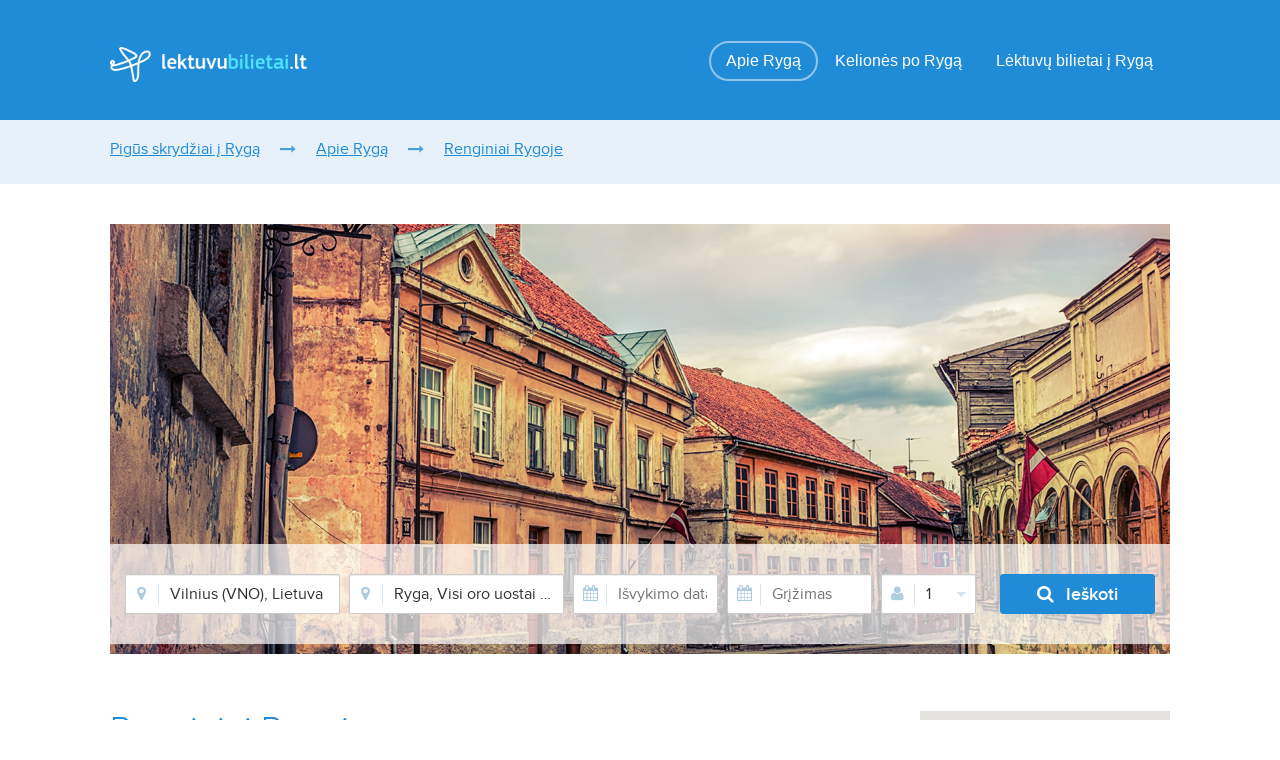

--- FILE ---
content_type: text/html; charset=utf-8
request_url: http://lektuvubilietaiiryga.lt/apie-ryga/renginiai-rygoje/
body_size: 6262
content:
<!DOCTYPE html>
<html lang="lt-LT" prefix="og: http://ogp.me/ns#">
<head>
    <meta http-equiv="Content-Type" content="text/html; charset=UTF-8" >
    <title>Renginiai Rygoje: koncertai, teatras, bilietų kainos, informacija</title>
    <meta name="description" content="" >
    <meta name="abstract" content="" >
    <meta name="keywords" content="" >

    <meta name="GENERATOR" content="easywebmanager" >
    
    <meta content="width=device-width, initial-scale=1.0" name="viewport">

        
    <meta property="og:title" content="Renginiai Rygoje: koncertai, teatras, bilietų kainos, informacija" />
    <meta property="og:description" content="" />
    
            
    <meta http-equiv="X-UA-Compatible" content="IE=edge,chrome=1" >
    
        
    <base href="http://lektuvubilietaiiryga.lt/" >
    
    
    <link href="fav.png" type="image/x-icon" rel="icon"/>
    <link href="fav.png" type="image/x-icon" rel="shortcut icon"/>
    
    
    <link rel="stylesheet" type="text/css" href="site/css/lb/bootstrap.min.css"/>
    <link rel="stylesheet" type="text/css" href="site/css/font-awesome.min.css"/>
    <link rel="stylesheet" type="text/css" href="site/css/lb/style.min.css"/>
    <link rel="stylesheet" type="text/css" href="site/css/lb/lb.min.css"/>
    <link rel="stylesheet" type="text/css" href="site/css/lb/glyphter.min.css"/>
    <link rel="stylesheet" type="text/css" href="site/css/lb/custom.min.css"/>
    
    <link rel="stylesheet" type="text/css" href="site/css/my-lb.css"/>
    
    <script type="text/javascript" src="http://code.jquery.com/jquery-latest.js"></script>
    <script type="text/javascript" src="site/js/lektuvubilietai.js"></script>    
    
        

    <script type="text/javascript">
                    
        var SITE_URL = 'http://lektuvubilietaiiryga.lt/';
        var CURRENT_URL = '';
            
        var host = 'https://lektuvubilietai.lt/';
        var language = 'lit';
        var currency = 'EUR';
        
    </script>
    
        <script src="site/js/site.js"></script>
        

</head>

<body>

<main class="wrapper">
<header class="header clearfix smaller">

    <div class="mid_row">
        <div class="container">
            <div class="row">
                <div class="col-md-12">
                    <a href="/" id="logo">
                        <img src="site/images/lb-logo.png" alt="Pigūs skrydžiai į Rygą, lėktuvų bilietai: kaina, internetu" title="Pigūs skrydžiai į Rygą, lėktuvų bilietai: kaina, internetu"/>
                    </a>
                    <nav class="menu">
                        <ul>
                            
                                                        <li id="menu-item-17991" class="menu-item-17991">
                                <a title="Apie Rygą: informacija, patarimai, faktai, lėktuvų bilietai" href="apie-ryga/" class="act">Apie Rygą</a>
                                                                <ul role="menu" class=" dropdown-menu">
                                                                            <li id="menu-item-18001" class="menu-item-18001" style="float:none;">
                                            <a title="Informacija apie Rygą: gyventojų skaičius, istorija, klimatas, pigūs skrydžiai" href="apie-ryga/informacija-apie-ryga/">Informacija apie Rygą</a>
                                        </li>
                                                                            <li id="menu-item-18002" class="menu-item-18002" style="float:none;">
                                            <a title="Rygos turizmo informacijos centras: adresas, darbo laikas, informacija internete" href="apie-ryga/rygos-turizmo-informacijos-centrai/">Rygos turizmo informacijos centrai</a>
                                        </li>
                                                                            <li id="menu-item-18003" class="menu-item-18003" style="float:none;">
                                            <a title="Rygos lankytinos vietos: įžymūs objektai, muziejai, kaina, informacija internete" href="apie-ryga/rygos-lankytinos-vietos/">Rygos lankytinos vietos</a>
                                        </li>
                                                                            <li id="menu-item-18004" class="menu-item-18004" style="float:none;">
                                            <a title="Ką veikti Rygoje?: lankytinos vietos, klubai, renginiai, kainos" href="apie-ryga/ka-veikti-rygoje/">Ką veikti Rygoje?</a>
                                        </li>
                                                                            <li id="menu-item-18005" class="menu-item-18005" style="float:none;">
                                            <a title="Renginiai Rygoje: koncertai, teatras, bilietų kainos, informacija" href="apie-ryga/renginiai-rygoje/">Renginiai Rygoje</a>
                                        </li>
                                                                            <li id="menu-item-18006" class="menu-item-18006" style="float:none;">
                                            <a title="Gyvenimas Rygoje: būsto kainos, darbas, atlyginimas, informacija" href="apie-ryga/gyvenimas-rygoje/">Gyvenimas Rygoje</a>
                                        </li>
                                                                            <li id="menu-item-18007" class="menu-item-18007" style="float:none;">
                                            <a title="Orai Rygoje: vidutinė temperatūra, žiemos, vasaros sezonu, kritulių kiekis" href="apie-ryga/orai-rygoje/">Orai Rygoje</a>
                                        </li>
                                                                            <li id="menu-item-18008" class="menu-item-18008" style="float:none;">
                                            <a title="Kur pavalgyti Rygoje?: restoranai, kavinės, desertinės, kainos, tradicinis maistas" href="apie-ryga/kur-pavalgyti-rygoje/">Kur pavalgyti Rygoje?</a>
                                        </li>
                                                                    </ul>
                                                            </li>
                                                        <li id="menu-item-17992" class="menu-item-17992">
                                <a title="Kelionės po Rygą: senamiestis, lankytinos vietos, pramogos, informacija" href="keliones-po-ryga/" class="">Kelionės po Rygą</a>
                                                                <ul role="menu" class=" dropdown-menu">
                                                                            <li id="menu-item-17999" class="menu-item-17999" style="float:none;">
                                            <a title="Kaip keliauti iš Rygos?: pigūs skrydžiai lėktuvu, bilietų kainos, internetu" href="keliones-po-ryga/kaip-keliauti-is-rygos/">Kaip keliauti iš Rygos?</a>
                                        </li>
                                                                            <li id="menu-item-18000" class="menu-item-18000" style="float:none;">
                                            <a title="Kaip keliauti po Rygą?: viešasis transportas, taksi, kainos, informacija" href="keliones-po-ryga/kaip-keliauti-po-ryga/">Kaip keliauti po Rygą?</a>
                                        </li>
                                                                    </ul>
                                                            </li>
                                                        <li id="menu-item-17993" class="menu-item-17993">
                                <a title="Lėktuvų bilietai į Rygą: pigūs skrydžiai, kaina, internetu" href="lektuvu-bilietai-i-ryga/" class="">Lėktuvų bilietai į Rygą</a>
                                                                <ul role="menu" class=" dropdown-menu">
                                                                            <li id="menu-item-17994" class="menu-item-17994" style="float:none;">
                                            <a title="Pigūs skrydžiai iš Palangos į Rygą: lėktuvų bilietai, kaina, internetu" href="lektuvu-bilietai-i-ryga/palanga-ryga/">Palanga - Ryga</a>
                                        </li>
                                                                            <li id="menu-item-17995" class="menu-item-17995" style="float:none;">
                                            <a title="Pigūs skrydžiai iš Kauno į Rygą: lėktuvų bilietai, kaina, internetu" href="lektuvu-bilietai-i-ryga/kaunas-ryga/">Kaunas - Ryga</a>
                                        </li>
                                                                            <li id="menu-item-17996" class="menu-item-17996" style="float:none;">
                                            <a title="Pigūs skrydžiai iš Vilniaus į Rygą: lėktuvų bilietai, kaina, internetu" href="lektuvu-bilietai-i-ryga/vilnius-ryga/">Vilnius - Ryga</a>
                                        </li>
                                                                            <li id="menu-item-17997" class="menu-item-17997" style="float:none;">
                                            <a title="Pigūs skrydžiai iš Stokholmo į Rygą: lėktuvų bilietai, kaina, internetu" href="lektuvu-bilietai-i-ryga/stokholmas-ryga/">Stokholmas - Ryga</a>
                                        </li>
                                                                            <li id="menu-item-17998" class="menu-item-17998" style="float:none;">
                                            <a title="Pigūs skrydžiai iš Talino į Rygą: lėktuvų bilietai, kaina, internetu" href="lektuvu-bilietai-i-ryga/talinas-ryga/">Talinas - Ryga</a>
                                        </li>
                                                                    </ul>
                                                            </li>
                                                        
                        </ul>
                    </nav>
                </div>

            </div>
        </div>
    </div>
</header>

<section class="breadcrumb clearfix">
    <div class="container">
        <div class="row">
            <div class="col-md-12">
                <ul class="clearfix">
                    <li><a href="/" title="Pigūs skrydžiai į Rygą, lėktuvų bilietai: kaina, internetu">Pigūs skrydžiai į Rygą</a></li>
                                                                                <li><a href="apie-ryga/" title="Apie Rygą: informacija, patarimai, faktai, lėktuvų bilietai">Apie Rygą</a></li>                                        <li><a href="apie-ryga/renginiai-rygoje/" title="Renginiai Rygoje: koncertai, teatras, bilietų kainos, informacija">Renginiai Rygoje</a></li>                                    </ul>
            </div>
        </div>
    </div>
</section>
                            
<div class="container content">
    <div class="row">
        <div class="col-md-12">
                                
            
            <form action="http://lektuvubilietai.lt/flights_search/search_redirect?language=lit" id="flights-main-search" class="cheap_flights_filter" style="background: url('files/upload/websites-image-53.jpeg') no-repeat center 0"  method="post" accept-charset="utf-8">
                <div style="display:none;"><input type="hidden" name="_method" value="POST"/></div>
                <ul class="form">
                    <li>
                        <i class="fa fa-map-marker"></i>
                        <input type="hidden" name="data[FlightsSearch][from_code]" id="FlightsSearchFromCode" value="city-VNO" />
                        <input name="data[FlightsSearch][from]" class="input autocomplete" autocomplete="off" placeholder="Išvykimo vieta" type="text" id="FlightsSearchFrom" value="Vilnius (VNO), Lietuva" />                    
                    </li>
                    <li>
                        <i class="fa fa-map-marker"></i>
                        <input type="hidden" name="data[FlightsSearch][to_code]" id="FlightsSearchToCode" value="city-RIX" />
                        <input name="data[FlightsSearch][to]" class="input autocomplete" placeholder="Atvykimo vieta" type="text" id="FlightsSearchTo" value="Ryga, Visi oro uostai (RIX), Latvija" />                    
                    </li>
                    <li class="split">
                        <i class="fa fa-calendar"></i>
                        <input type="hidden" name="data[FlightsSearch][departure_date]" id="FlightsSearchDepartureDate"/>
                        <input name="data[FlightsSearch][departure_date_visual]" class="input datepicker_start" placeholder="Išvykimo data" type="text" id="FlightsSearchDepartureDateVisual"/>                    
                    </li>
                    <li class="split">
                        <i class="fa fa-calendar"></i>
                        <input type="hidden" name="data[FlightsSearch][comeback_date]" id="FlightsSearchComebackDate"/>
                        <input name="data[FlightsSearch][comeback_date_visual]" class="input datepicker_start" placeholder="Grįžimas" type="text" id="FlightsSearchComebackDateVisual"/>                    
                    </li>
                    <li>
                        <i class="fa fa-user"></i>
                        <div class="fake_select clearfix">
                            <a href="javascript:void(0)" class="url_toggle" id="passenger_drop" data-toggle="dropdown" aria-haspopup="true" aria-expanded="true"></a>
                            <ul class="passenger_drop" aria-labelledby="passenger_drop">
                                <li>
                                    <label for="a1">Suaugę<span>12+ m.</span></label>
                                    <a href="javascript:void(0)" class="plus"><i class="fa fa-plus-circle"></i></a>
                                    <input name="data[FlightsSearch][adults]" class="input" readonly="readonly" value="1" type="text" id="FlightsSearchAdults"/>                                    
                                    <a href="javascript:void(0)" class="minus"><i class="fa fa-minus-circle"></i></a></li>
                                <li>
                                    <label for="a2">Vaikai<span>2-11 m.</span></label>
                                    <a href="javascript:void(0)" class="plus"><i class="fa fa-plus-circle"></i></a>
                                    <input name="data[FlightsSearch][children]" class="input" readonly="readonly" value="0" type="text" id="FlightsSearchChildren"/>                                    
                                    <a href="javascript:void(0)" class="minus"><i class="fa fa-minus-circle"></i></a>
                                </li>
                                <li>
                                    <label for="a3">Kūdikiai<span>(0-2 m.)</span></label>
                                    <a href="javascript:void(0)" class="plus"><i class="fa fa-plus-circle"></i></a>
                                    <input name="data[FlightsSearch][infants]" class="input" aria-label="FlightsSearchInfants" readonly="readonly" value="0" type="text" id="FlightsSearchInfants"/>                                    <a href="javascript:void(0)" class="minus"><i class="fa fa-minus-circle"></i></a>
                                </li>
                                <li><a href="javascript:void(0)" class="btn btn-xs pull-right">Gerai</a></li>
                            </ul>
                        </div>
                    </li>
                    <li>
                        <button type="submit" class="btn btn-sm"><i class="fa fa-search"></i>Ieškoti</button>
                    </li>
                </ul>
            </form>            
            
            
        </div>

        <div class="col-md-9">

            <h1 class="blue">Renginiai Rygoje</h1>
            
            <div class="contenteditable" id="blocks-description-18005"><p>Atostogos Rygoje... Skamba įdomiai! Tikrai bus įdomu ir smagu, nes visų miesto svečių laukia daugybė lankytinų vietų, architektūros šedevrų, gamtos oazių bei šaunių restoranų ir naktinių klubų. Jei vykstate trumpai savaitgalio išvykai, turėsite užtektinai laiko susipažinti su Rygos istorija ir dabartiniu gyvenimu. Bet jei vykstate ilgesniam laikui, verta susiplanuoti papildomą veiklą. Pažinti miestą tyrinėjant lankytinas vietas galima tik iš dalies, nes tikra dvasia atsiskleidžia pasineriant į čia esančią atmosferą. Tam puikiai tinka renginių gausa, kuri jus pasitiks, kai atvyksite į žavingą Latvijos sostinę! Planuokite atostogas ir pasidomėkite tuo metu vykstančiais renginiais. Tada kelionė bus nepakartojama!</p>

<h2>Renginiai Rygoje</h2>

<p>Latvija, o ypač jos sostinė Ryga garsėja renginių gausa – koncertai, festivaliai, parodos ir žymus Rygos operos ir baleto teatras visus metus linksmina čia gyvenančius ir svečius. Pasinaudokite proga ir apsilankykite bent viename iš jų!</p>

<ul>
	<li>Koncertai Rygoje – muzikos ritmu palydėkite atostogas Rygoje... Mieste beveik kasdien vyksta įvairiausių stilių koncertai. Čia atvyksta Latvijos ir užsienio atlikėjai, tad tikrai rasite, kur nueiti. Įsigykite bilietą į Rygos operos ir baleto teatrą. Jame dažnai pristatomi pasaulinio lygio pasirodymai, kurie sudrebins jūsų širdį...</li>
	<li>Festivaliai Rygoje – festivalių kultūra Latvijoje labai gili. Vasaromis žmonės plūsta prie ežerų ir jūros, kur vyksta pasaulinio garso renginiai. Žiemą organizuojami uždarieji festivaliai, kurių didžioji dalis įsikuria Rygoje. Jus sužavės Rygos šviesos festivalis (Staro Rīga), per kurį miesto centras nušviečiamas įvairiausiomis šviesomis!</li>
	<li>Kalėdos ir Naujieji metai Rygoje. Norite paįvairinti šventinį laikotarpį? Puikus pasirinkimas – Kalėdas ir Naujuosius sutikti Rygoje! Miesto centre įrengiamas Kalėdų miestelis, kuriame skamba šventinė muzika, o imbiero ir karšto vyno kvapas užburia stebuklų metui. Naujieji mieste švenčiami trankiai – kelios DJ scenos, įvairūs renginiai ir įspūdingas fejerverkų šou!</li>
</ul>
</div>
            
            
                                                <h2 class="blue">Skrydžiai į Rygą</h2>

            <ul class="cities_data split clearfix">
                
                                <li>
                    <a href="https://lektuvubilietai.lt/lt/flights/cheap-flights/ow/Vilnius-VNO/Ryga-RIX">
                        <span class="direction">Vilnius<span class="tcg plane-right"></span>Ryga</span>
                        <span class="price"><span class="from">nuo</span> <span class="prefix">€</span><span class="number">51</span></span>
                        <span class="arrow"><i class="fa fa-chevron-right"></i></span>
                    </a>
                </li>
                                <li>
                    <a href="https://lektuvubilietai.lt/lt/flights/cheap-flights/ow/Palanga-PLQ/Ryga-RIX">
                        <span class="direction">Palanga<span class="tcg plane-right"></span>Ryga</span>
                        <span class="price"><span class="from">nuo</span> <span class="prefix">€</span><span class="number">51</span></span>
                        <span class="arrow"><i class="fa fa-chevron-right"></i></span>
                    </a>
                </li>
                                <li>
                    <a href="https://lektuvubilietai.lt/lt/flights/cheap-flights/ow/Kaunas-KUN/Ryga-RIX">
                        <span class="direction">Kaunas<span class="tcg plane-right"></span>Ryga</span>
                        <span class="price"><span class="from">nuo</span> <span class="prefix">€</span><span class="number">51</span></span>
                        <span class="arrow"><i class="fa fa-chevron-right"></i></span>
                    </a>
                </li>
                                
            </ul>
                        
                                                <h2 class="blue">Skrydžiai iš Rygos</h2>

            <ul class="cities_data split clearfix">
                
                                <li>
                    <a href="https://lektuvubilietai.lt/lt/flights/cheap-flights/ow/Ryga-RIX/Kaunas-KUN">
                        <span class="direction">Ryga<span class="tcg plane-right"></span>Kaunas</span>
                        <span class="price"><span class="from">nuo</span> <span class="prefix">€</span><span class="number">51</span></span>
                        <span class="arrow"><i class="fa fa-chevron-right"></i></span>
                    </a>
                </li>
                                <li>
                    <a href="https://lektuvubilietai.lt/lt/flights/cheap-flights/ow/Ryga-RIX/Palanga-PLQ">
                        <span class="direction">Ryga<span class="tcg plane-right"></span>Palanga</span>
                        <span class="price"><span class="from">nuo</span> <span class="prefix">€</span><span class="number">51</span></span>
                        <span class="arrow"><i class="fa fa-chevron-right"></i></span>
                    </a>
                </li>
                                <li>
                    <a href="https://lektuvubilietai.lt/lt/flights/cheap-flights/ow/Ryga-RIX/Vilnius-VNO">
                        <span class="direction">Ryga<span class="tcg plane-right"></span>Vilnius</span>
                        <span class="price"><span class="from">nuo</span> <span class="prefix">€</span><span class="number">51</span></span>
                        <span class="arrow"><i class="fa fa-chevron-right"></i></span>
                    </a>
                </li>
                                
            </ul>
                                    
            
        </div>

        <div class="col-md-3">
            <aside class="aside">

<div class="map" id="map_1"></div>
<script type="text/javascript" src="https://maps.google.com/maps/api/js?sensor=false&key=AIzaSyDKWSWzwyobbfgpBBFaKaokBihqGWl82xQ"></script>
<script type="text/javascript">
    // Create a map object and specify the DOM element for display.
    var map = new google.maps.Map(document.getElementById('map_1'), {
        center: {lat: 57.000000, lng: 25.000000 },
        scrollwheel: false,
        zoom: 5    });
</script>

	
		
				                <h3 class="color_1">Oro uostai</h3>
                
                <div class="contenteditable" id="blocks-airports-17875"><ul class="info_list clearfix">
	<li>Rīga oro uostas <strong>RIX</strong></li>
</ul>
</div>
				
                <br />
                <div class="contenteditable" id="blocks-left_block-0"></div>

                
            </aside>
        </div>
    </div>
</div>

<footer class="footer">
    <div class="container">
        <div class="row">

            <div class="col-md-12">
                
                <ul>
                                        <li><a href="http://pigusskrydziaiianglija.lt">Pigūs skrydžiai į <strong>Angliją</strong></a></li>
                                        <li><a href="http://lektuvubilietaiiairija.lt">Pigūs skrydžiai į <strong>Airiją</strong></a></li>
                                        <li><a href="http://lektuvubilietaiigraikija.lt">Pigūs skrydžiai į <strong>Graikiją</strong></a></li>
                                        <li><a href="http://skrydziaiiroma.lt">Pigūs skrydžiai į <strong>Romą</strong></a></li>
                                        <li><a href="http://airbalticlektuvubilietai.lt">Pigūs skrydžiai su <strong>airbalticlektuvubilietai.lt</strong></a></li>
                                        <li><a href="http://lektuvubilietaiiitalija.lt">Pigūs skrydžiai į <strong>Italiją</strong></a></li>
                                        <li><a href="http://lektuvubilietaiilondona.lt">Pigūs skrydžiai į <strong>Londoną</strong></a></li>
                                        <li><a href="http://lektuvubilietaiinorvegija.lt">Pigūs skrydžiai į <strong>Norvegiją</strong></a></li>
                                        <li><a href="http://lektuvubilietaiirusija.lt">Pigūs skrydžiai į <strong>Rusiją</strong></a></li>
                                        <li><a href="http://pigusskrydziaiibarselona.lt">Pigūs skrydžiai į <strong>Barseloną</strong></a></li>
                                        <li><a href="http://pigusskrydziaiidublina.lt">Pigūs skrydžiai į <strong>Dubliną</strong></a></li>
                                        <li><a href="http://pigusskrydziaiifrankfurta.lt">Pigūs skrydžiai į <strong>Frankfurtą</strong></a></li>
                                        <li><a href="http://pigusskrydziaiihurgada.lt">Pigūs skrydžiai į <strong>Hurgadą</strong></a></li>
                                        <li><a href="http://pigusskrydziaiikijeva.lt">Pigūs skrydžiai į <strong>Kijevą</strong></a></li>
                                        <li><a href="http://pigusskrydziaiimadrida.lt">Pigūs skrydžiai į <strong>Madridą</strong></a></li>
                                        <li><a href="http://pigusskrydziaiimaskva.lt">Pigūs skrydžiai į <strong>Maskvą</strong></a></li>
                                        <li><a href="http://pigusskrydziaiimilana.lt">Pigūs skrydžiai į <strong>Milaną</strong></a></li>
                                        <li><a href="http://pigusskrydziaiiniujorka.lt">Pigūs skrydžiai į <strong>Niujorką</strong></a></li>
                                        <li><a href="http://pigusskrydziaiiosla.lt">Pigūs skrydžiai į <strong>Oslą</strong></a></li>
                                        <li><a href="http://pigusskrydziaiiportugalija.lt">Pigūs skrydžiai į <strong>Portugaliją</strong></a></li>
                                        <li><a href="http://ryanairlektuvubilietai.lt">Pigūs skrydžiai su <strong>ryanairlektuvubilietai.lt</strong></a></li>
                                        <li><a href="http://skrydisisvilniaus.lt">Pigūs skrydžiai į <strong>Vilnių</strong></a></li>
                                        <li><a href="http://skrydziaiiamsterdama.lt">Pigūs skrydžiai į <strong>Amsterdamą</strong></a></li>
                                        <li><a href="http://skrydziaiiantalija.lt">Pigūs skrydžiai į <strong>Antaliją</strong></a></li>
                                        <li><a href="http://skrydziaiibelgija.lt">Pigūs skrydžiai į <strong>Belgiją</strong></a></li>
                                        <li><a href="http://skrydziaiibergena.lt">Pigūs skrydžiai į <strong>Bergeną</strong></a></li>
                                        <li><a href="http://skrydziaiiberlyna.lt">Pigūs skrydžiai į <strong>Berlyną</strong></a></li>
                                        <li><a href="http://skrydziaiibriuseli.lt">Pigūs skrydžiai į <strong>Briuselį</strong></a></li>
                                        <li><a href="http://skrydziaiidanija.lt">Pigūs skrydžiai į <strong>Daniją</strong></a></li>
                                        <li><a href="http://skrydziaiidubaju.lt">Pigūs skrydžiai į <strong>Dubajų</strong></a></li>
                                        <li><a href="http://skrydziaiiegipta.lt">Pigūs skrydžiai į <strong>Egiptą</strong></a></li>
                                        <li><a href="http://skrydziaiihelsinki.lt">Pigūs skrydžiai į <strong>Helsinkį</strong></a></li>
                                        <li><a href="http://skrydziaiiispanija.lt">Pigūs skrydžiai į <strong>Ispaniją</strong></a></li>
                                        <li><a href="http://skrydziaiijav.lt">Pigūs skrydžiai į <strong>JAV</strong></a></li>
                                        <li><a href="http://skrydziaiikopenhaga.lt">Pigūs skrydžiai į <strong>Kopenhagą</strong></a></li>
                                        <li><a href="http://skrydziaiikutaisi.lt">Pigūs skrydžiai į <strong>Kutaisį</strong></a></li>
                                        <li><a href="http://skrydziaiiparyziu.lt">Pigūs skrydžiai į <strong>Paryžių</strong></a></li>
                                        <li><a href="http://skrydziaiipraha.lt">Pigūs skrydžiai į <strong>Prahą</strong></a></li>
                                        <li><a href="http://skrydziaiiprancuzija.lt">Pigūs skrydžiai į <strong>Prancūziją</strong></a></li>
                                        <li><a href="http://skrydziaiiskauno.lt">Pigūs skrydžiai į <strong>Kauną</strong></a></li>
                                        <li><a href="http://skrydziaiislondono.lt">Pigūs skrydžiai į <strong>Londoną</strong></a></li>
                                        <li><a href="http://skrydziaiispalangos.lt">Pigūs skrydžiai į <strong>Palangą</strong></a></li>
                                        <li><a href="http://skrydziaiisrygos.lt">Pigūs skrydžiai į <strong>Rygą</strong></a></li>
                                        <li><a href="http://skrydziaiistambula.lt">Pigūs skrydžiai į <strong>Stambulą</strong></a></li>
                                        <li><a href="http://skrydziaiisvarsuvos.lt">Pigūs skrydžiai į <strong>Varšuvą</strong></a></li>
                                        <li><a href="http://skrydziaiisvedija.lt">Pigūs skrydžiai į <strong>Švediją</strong></a></li>
                                        <li><a href="http://skrydziaiitelaviva.lt">Pigūs skrydžiai į <strong>Tel Avivą</strong></a></li>
                                        <li><a href="http://skrydziaiitenerife.lt">Pigūs skrydžiai į <strong>Tenerifę</strong></a></li>
                                        <li><a href="http://skrydziaiiturkija.lt">Pigūs skrydžiai į <strong>Turkiją</strong></a></li>
                                        <li><a href="http://lektuvubilietaiilatvija.lt">Pigūs skrydžiai į <strong>Latviją</strong></a></li>
                                        <li><a href="http://lektuvubilietaiilenkija.lt">Pigūs skrydžiai į <strong>Lenkiją</strong></a></li>
                                        <li><a href="http://lektuvubilietaiiryga.lt">Pigūs skrydžiai į <strong>Rygą</strong></a></li>
                                        <li><a href="http://lektuvubilietaiislovakija.lt">Pigūs skrydžiai į <strong>Slovakiją</strong></a></li>
                                        <li><a href="http://skrydziaiitalina.lt">Pigūs skrydžiai į <strong>Taliną</strong></a></li>
                                        <li><a href="http://skrydziaiiviena.lt">Pigūs skrydžiai į <strong>Vieną</strong></a></li>
                                        <li><a href="http://lektuvubilietaiivokietija.lt">Pigūs skrydžiai į <strong>Vokietiją</strong></a></li>
                                        <li><a href="http://skrydziaiizeneva.lt">Pigūs skrydžiai į <strong>Ženevą</strong></a></li>
                                        <li><a href="http://skrydziaiistavangeri.lt">Pigūs skrydžiai į <strong>Stavangerį</strong></a></li>
                                        <li><a href="http://pigusskrydziaiistokholma.lt">Pigūs skrydžiai į <strong>Stokholmą</strong></a></li>
                                        <li><a href="http://skrydziaiimiunchena.lt">Pigūs skrydžiai į <strong>Miuncheną</strong></a></li>
                                        <li><a href="http://skrydziaiicikaga.lt">Pigūs skrydžiai į <strong>Čikagą</strong></a></li>
                                        <li><a href="http://skrydziaiikauna.lt">Pigūs skrydžiai į <strong>Kauną</strong></a></li>
                                        <li><a href="http://lektuvubilietaiiolandija.lt">Pigūs skrydžiai į <strong>Olandiją</strong></a></li>
                                    </ul>
                
                
            </div>
                
        </div>

        <div class="col-md-12 copy">
                
            <div class="contenteditable" id="blocks-copy-0"><p>© 2023 Baltic Tours Group, UAB. Tel. +370 5 2111444, <a href="mailto:info@lektuvubilietai.lt">info@lektuvubilietai.lt</a> Visos teisės saugomos | <a href="http://lektuvubilietai.lt" target="_blank">lektuvubilietai.lt</a></p>
</div>
            <div class="contenteditable" id="blocks-footer2-17875"></div>
                
        </div>
    </div>
</footer>

<script type="text/javascript" src="site/js/datepicker/lt.js"></script>
<script type="text/javascript" src="site/js/quicksearch.js"></script>
<script type="text/javascript" src="site/js/show.js"></script>

</main>

<!-- MailerLite Universal -->
<script>
(function(m,a,i,l,e,r){ m['MailerLiteObject']=e;function f(){
var c={ a:arguments,q:[]};var r=this.push(c);return "number"!=typeof r?r:f.bind(c.q);}
f.q=f.q||[];m[e]=m[e]||f.bind(f.q);m[e].q=m[e].q||f.q;r=a.createElement(i);
var _=a.getElementsByTagName(i)[0];r.async=1;r.src=l+'?'+(~~(new Date().getTime()/10000000));
_.parentNode.insertBefore(r,_);})(window, document, 'script', 'https://static.mailerlite.com/js/universal.js', 'ml');

var ml_account = ml('accounts', '523773', 'y4e4d4z0w4', 'load');
</script>
<!-- End MailerLite Universal -->    

<script>
  (function(i,s,o,g,r,a,m){i['GoogleAnalyticsObject']=r;i[r]=i[r]||function(){
  (i[r].q=i[r].q||[]).push(arguments)},i[r].l=1*new Date();a=s.createElement(o),
  m=s.getElementsByTagName(o)[0];a.async=1;a.src=g;m.parentNode.insertBefore(a,m)
  })(window,document,'script','https://www.google-analytics.com/analytics.js','ga');

  ga('create', 'UA-82045841-34', 'auto');
  ga('send', 'pageview');

</script>

</body>
</html>


--- FILE ---
content_type: text/css
request_url: http://lektuvubilietaiiryga.lt/site/css/lb/glyphter.min.css
body_size: 707
content:
@font-face{font-family:'Glyphter';src:url('../fonts/Glyphter.eot');src:url('../fonts/Glyphter.eot?#iefix') format('embedded-opentype'),url('../fonts/Glyphter.woff') format('woff'),url('../fonts/Glyphter.ttf') format('truetype'),url('../fonts/Glyphter.svg#Glyphter') format('svg');font-weight:normal;font-style:normal}[class*='icon-']:before{display:inline-block;font-family:'Glyphter';font-style:normal;font-weight:normal;line-height:1;-webkit-font-smoothing:antialiased;-moz-osx-font-smoothing:grayscale}.icon-icon-arrow-right-09:before{content:'\0041'}.icon-icon-flights-01-plane-05:before{content:'\0042'}.icon-icon-flights-02-global-07:before{content:'\0043'}.icon-icon-flights-02-holidays-06:before{content:'\0044'}.icon-icon-newsletter-08:before{content:'\0045'}.icon-icon-other-01-pin-18:before{content:'\0046'}.icon-icon-other-02-calendar-19:before{content:'\0047'}.icon-icon-other-03-passenger-20:before{content:'\0048'}.icon-icon-other-04-delete-21:before{content:'\0049'}.icon-icon-other-05-search-22:before{content:'\004a'}.icon-icon-other-06-twoside-arrows-23:before{content:'\004b'}.icon-icon-other-07-multiple-destinations-24:before{content:'\004c'}.icon-icon-other-08-onewayflight-25:before{content:'\004d'}.icon-icon-other-09-returntrip-26:before{content:'\004e'}.icon-icon-other-10-checked-27:before{content:'\004f'}.icon-icon-other-11-phone-28:before{content:'\0050'}.icon-icon-other-12-user-29:before{content:'\0051'}.icon-icon-other-13-notification-30:before{content:'\0052'}.icon-icon-other-14-checkbox-empty-31:before{content:'\0053'}.icon-icon-other-15-checkbox-checked-32:before{content:'\0054'}.icon-icon-other-16-addflight-33:before{content:'\0055'}.icon-icon-pros-01-consulting:before{content:'\0056'}.icon-icon-pros-02-quality-02:before{content:'\0057'}.icon-icon--pros-03-clients-03:before{content:'\0058'}.icon-icon-pros-04-best-04:before{content:'\0059'}.icon-icon-slider-arrow-left-11:before{content:'\005a'}.icon-icon-slider-arrow-right-10:before{content:'\0061'}.icon-icon-social-01-facebook-12:before{content:'\0062'}.icon-icon-social-02-linkedin-13:before{content:'\0063'}.icon-icon-social-03-twitter-14:before{content:'\0064'}.icon-icon-social-04-instagram-15:before{content:'\0065'}.icon-icon-social-05-vkontakte-16:before{content:'\0066'}.icon-icon-social-06-blogger-17:before{content:'\0067'}

--- FILE ---
content_type: text/css
request_url: http://lektuvubilietaiiryga.lt/site/css/lb/custom.min.css
body_size: 1585
content:
#ui-datepicker-div{display:none}.ui-autocomplete .text-muted{color:#888}.ui-autocomplete li:hover a,.ui-autocomplete li:hover a .text-muted{text-decoration:none}.ui-datepicker .ui-datepicker-group .ui-datepicker-calendar td.ui-direct a{color:#33b5e5}.ui-datepicker .ui-datepicker-group .ui-datepicker-calendar td.ui-direct:hover a{color:#fff}.ui-datepicker .ui-datepicker-calendar td.ui-td-previous a{background-color:#d9edf7}.content .feature-block em{color:#208cd7;font-size:36px;margin:10px 0 0}.direct-flight{color:#9c0}.search_form .slider_input{width:45%}.filter-preloader{display:block;margin:0 auto;height:60px;width:60px;-webkit-animation:rotation 1s infinite linear;-moz-animation:rotation 1s infinite linear;-o-animation:rotation 1s infinite linear;animation:rotation 1s infinite linear;border-left:8px solid rgba(0,0,0,0.2);border-right:8px solid rgba(0,0,0,0.2);border-bottom:8px solid rgba(0,0,0,0.2);border-top:8px solid #2180c0;border-radius:100%}.preloader-results .preloader-title{margin-top:5px;text-align:center}.preloading{opacity:.1}.content .matrix_table .value.important a{color:#9c0}.popular_flights h3{margin-top:0}.sidebar .flights_filter .slider_label div{display:inline-block}.sidebar .flights_filter .ui-slider+.slider_label{margin:40px 0 0}.icheckbox_minimal.disabled.checked::before{display:block;color:#eee !important}.flag_16.en{background-position:0 -1456px}.top_block .popular_flights .head h3{width:68%}.breadcrumb ul{margin-bottom:0}li.passengers{width:100px}li.passengers .passenger_drop{width:300px}.content h1{color:#208cd7}.text-success,.content .text-success{color:#3c763d}.has-error .form-control{border-color:#a94442;-webkit-box-shadow:inset 0 1px 1px rgba(0,0,0,.075);box-shadow:inset 0 1px 1px rgba(0,0,0,.075)}.faq_content table{border-collapse:collapse;border-spacing:0;background-color:transparent}.faq_content table td{border:1px solid #e7e7e7;padding:10px}.content .tab-content .tab-pane .banks_options li label .logo.credit{background-position:0 -1440px}.steps ul{margin-bottom:0}div.extra_info .info_list .grey{color:#888}.flag-dropdown{height:40px}.content .additional_services .toggler_container .bagagge_options li{width:271px;margin-right:10px}.content .additional_services .toggler_container .bagagge_options{width:522px}#checked_baggage div.price div,#cabin_baggage div.price div{display:inline-block}.invoice-fields label{color:#656565;display:block;font:14px/1.2 "Proxima Nova";padding:6px 0 6px}.input.form-error{border:1px solid #f44}div.error-message{clear:both;color:#d22020;display:block;font:14px/1.2 "Proxima Nova";padding:8px 0 0}div.conditions{padding-top:5px}.modal-dialog-center{margin-top:10%}.expired .modal-body{padding-left:50px;padding-right:50px}.expired .modal-body p{color:#616161;font-size:16px}.modal.expired .modal-dialog{width:400px}#rules-of-booking .modal-body h3{font-size:16px;font-weight:600}#rules-of-booking .modal-body{color:#888}#rules-of-booking .modal-body .table-rules{border:1px solid #e5e5e5;margin-bottom:25px;width:100%}#rules-of-booking .modal-body .table-rules td.thead{background:#ececec none repeat scroll 0 0;border:1px solid #e5e5e5;color:#333;font-size:16px;padding:8px 15px}#rules-of-booking .modal-body .table-rules td{padding:15px}#rules-of-booking .modal-body p{color:#666;font-size:16px;line-height:25px;margin-bottom:0;margin-top:0}#rules-of-booking .modal-body .mt-0{margin-top:0}#rules-of-booking .modal-body td p{line-height:20px;margin-top:8px}#rules-of-booking .modal-dialog{width:900px}.text-danger{color:#a94442}.modal.order .modal-body p.text-danger{color:#a94442}.why-banner .logo img{max-height:80px;max-width:100%}.why-banner .logo.banner{margin-bottom:15px;max-height:50px;max-width:120px}.why-banner{margin-top:20px;color:#888}.why-banner{border:1px solid #e7e7e7;border-radius:2px;padding:15px 20px}.why-banner ul{margin-bottom:20px;margin-left:0}.why-banner li{font-size:16px;line-height:28px;margin-bottom:5px;line-height:20px !important;padding-left:30px;position:relative}.why-banner i{left:0;padding-left:3px;position:absolute;top:2px;color:#f5b801}.header .nav li.open{z-index:2}header.smaller{background-image:none;background-color:#208cd7;height:146px}header.smaller .mid_row .col-md-12{height:auto}.iradio_minimal.checked::before{background:#1f8bd7 none repeat scroll 0 0 !important}.iradio_minimal::before{background:#fff none repeat scroll 0 0;border-radius:50%;content:"";height:8px;left:5px;position:absolute;top:5px;width:8px}.iradio_minimal.hover:before{background:#e7e7e7}.loader-wrap p{color:#008fdb;font-size:24px}#search_tab-1 .has-error{border:1px solid #a94442;-webkit-box-shadow:inset 0 1px 1px rgba(0,0,0,.075);box-shadow:inset 0 1px 1px rgba(0,0,0,.075)}

--- FILE ---
content_type: text/css
request_url: http://lektuvubilietaiiryga.lt/site/css/my-lb.css
body_size: 511
content:
header.smaller {
    height:120px;
}
.header .mid_row .col-md-12 {
    padding-top:0px;
}
.header #logo {
    position:absolute;
}
.breadcrumb {
    margin-bottom:0px;
}
.container.content {
    margin-top:40px;
}
.aside .map {
    height:200px;
}

.menu ul > li {
    position:relative;
    margin:0px !important;
}
.menu ul > li:hover .dropdown-menu {
    display:block;
}

.menu ul > li .dropdown-menu {
    background:#208CD7;
    color:#FFF;
    margin:0px;
    padding:0px;
    min-width:100%;
}
.header .menu li .dropdown-menu li {
    float:none !important;
}
.header .menu li .dropdown-menu li:hover {
    background:transparent;
    border-radius:0px;
}
.header .menu li .dropdown-menu li a {
    background:transparent;
    border-radius:0px;
    float:none !important;
}
.header .menu li a {
    font: 16px/36px "Open Sans",sans-serif;
    padding: 0 15px 0 15px;
}

#logo img {
    margin-top:10px;
    width:70%;
}

.submenu {
    margin:20px 0;
}
.submenu strong {
    font-size:16px;
}
.submenu ul {
    margin-top:10px !important;
}

.footer ul {
    list-style:none;
    padding-top:30px;
    padding-bottom:30px;
    overflow:hidden;
}
.footer ul li {
    width: 25%;
    padding:5px;
    padding-right: 10px;
    display: inline-block;
    float: left;
}

--- FILE ---
content_type: application/javascript
request_url: http://lektuvubilietaiiryga.lt/site/js/quicksearch.js
body_size: 3591
content:
Quicksearch = function () {
};
Quicksearch.action = 'index';
Quicksearch.departurePrices = [];
Quicksearch.comebackPrices = [];
Quicksearch.departureDates = [];
Quicksearch.comebackDates = [];
Quicksearch.calendarHover = null;
Quicksearch.passengersNumberOnly = false;

Quicksearch.load = function () {
    $('#FlightsSearchFrom').click(function () {
        $(this).select();
        $(this).parent().parent().removeClass('has-error');
    });
    $('#FlightsSearchTo').click(function () {
        $(this).select();
        $(this).parent().parent().removeClass('has-error');
    });

    $('#flights-main-search')
        .submit(function () {
            var error = false;
            if (!$('#FlightsSearchFromCode').val()) {
                error = true;
                $('#FlightsSearchFrom').addClass('has-error');
            }
            if (!$('#FlightsSearchToCode').val()) {
                error = true;
                $('#FlightsSearchTo').addClass('has-error');
            }
            if (!$('#FlightsSearchDepartureDate').val()) {
                error = true;
                $('#FlightsSearchDepartureDateVisual').addClass('has-error');
            }

            if (error) {
                return false;
            }
            var fields = {
                from: $('#FlightsSearchFrom').val(),
                from_code: $('#FlightsSearchFromCode').val(),
                to: $('#FlightsSearchTo').val(),
                to_code: $('#FlightsSearchToCode').val(),
                departure_date: $('#FlightsSearchDepartureDate').val(),
                comeback_date: $('#FlightsSearchComebackDate').val(),
                adults: $('#FlightsSearchAdults').val(),
                children: $('#FlightsSearchChildren').val(),
                infants: $('#FlightsSearchInfants').val()
            };

            $.cookie('search_form_' + language, JSON.stringify(fields));

            return true;
        }).keypress(function (e) {
        if (e.which == 13) {
            return false;
        }
    });

    $("#FlightsSearchFrom").autocomplete({
        autoFocus: true,
        position: {my: "left top+2", at: "left bottom"},
        source: function (request, response) {
            $("#FlightsSearchFromCode").val('');
            $.ajax({
                url: host + 'static/autocompletei.php',
                dataType: "json",
                data: {
                    type: 'flights',
                    language: language,
                    term: request.term,
                    limit: 10
                },
                success: function (data) {
                    response(data);
                }
            })
        },
        response: function (event, ui) {
            if (ui.content.length == 1) {
                ui.item = ui.content[0];
                $(this).data('ui-autocomplete')._trigger('select', 'autocompleteselect', ui);
                $(this).autocomplete('close');
            }
            for (i = 0; i < ui.content.length; i++) {
                ui.content[i].label = '<img src="' + host + 'img/flags/' + ui.content[i].countryCode.toLowerCase() + '.gif" /> ' +
                    ui.content[i].value.replace(ui.content[i].countryName, '<span class="text-muted">' + ui.content[i].countryName + '</span>');
            }
        },
        position: {my: "left top+2", at: "left bottom"},
        minLength: 2,
        select: function (event, ui) {
            $(this).val(ui.item.value);
            if (!$('#FlightsSearchToCode').val()) {
                $('#FlightsSearchTo').focus();
            }
            $('#FlightsSearchFromCode').val(ui.item.id);
            $(this).removeClass('has-error');
            Quicksearch.calendarDates();
        }
    }).data("ui-autocomplete")._renderItem = function (ul, item) {
        return $("<li></li>")
            .data("item.autocomplete", item)
            .append('<a class="list' + item.className + '">' + item.label + "</a>")
            .appendTo(ul);
    };

    $("#FlightsSearchTo").autocomplete({
        autoFocus: true,
        position: {my: "left top+2", at: "left bottom"},
        source: function (request, response) {
            $("#FlightsSearchToCode").val('');
            $.ajax({
                url: host + 'static/autocompletei.php',
                dataType: "json",
                data: {
                    type: 'flights',
                    language: language,
                    term: request.term
                },
                success: function (data) {
                    response(data);
                }
            });
        },
        response: function (event, ui) {
            if (ui.content.length == 1) {
                ui.item = ui.content[0];
                $(this).data('ui-autocomplete')._trigger('select', 'autocompleteselect', ui);
                $(this).autocomplete('close');
            }
            for (i = 0; i < ui.content.length; i++) {
                ui.content[i].label = '<img src="' + host + 'img/flags/' + ui.content[i].countryCode.toLowerCase() + '.gif" /> ' +
                    ui.content[i].value.replace(ui.content[i].countryName, '<span class="text-muted">' + ui.content[i].countryName + '</span>');
            }
        },
        minLength: 2,
        select: function (event, ui) {
            $(this).val(ui.item.value);
            $('#FlightsSearchToCode').val(ui.item.id);
            if (!$('#FlightsSearchDepartureDate').val()) {
                $('#FlightsSearchDepartureDateVisual').datepicker("show");
            }

            $(this).removeClass('has-error');
            Quicksearch.calendarDates();
        }
    }).data("ui-autocomplete")._renderItem = function (ul, item) {
        return $("<li></li>")
            .data("item.autocomplete", item)
            .append('<a class="list' + item.className + '">' + item.label + "</a>")
            .appendTo(ul);
    };

    $("#FlightsSearchDepartureDateVisual").datepicker({
        minDate: '+0d',
        maxDate: '360',
        altField: '#FlightsSearchDepartureDate',
        altFormat: 'yy-mm-dd',
        numberOfMonths: 2,
        onChangeMonthYear: function () {
            Quicksearch.loadTips();
        },
        beforeShow: function () {
            setTimeout(function () {
                Quicksearch.loadTips();
            }, 1);
        },
        beforeShowDay: function (date) {
            var date = Quicksearch.combineDate(date);
            tooltip = null;
            var className = '';
            if (Quicksearch.departureDates[date]) {
                className = 'ui-direct';
            }

            if (Quicksearch.departurePrices[date]) {
                var day = date.substr(-2);
                if (day.substr(0, 1) == '0') {
                    day = day.substr(1);
                }
                var month = date.substr(5, 2);
                if (month.substr(0, 1) == '0') {
                    month = month.substr(1);
                }
                month -= 1;
                var price = Quicksearch.departurePrices[date].price;
                var lowest = false;
                if (Quicksearch.departurePrices[date]) {
                    lowest = Quicksearch.departurePrices[date].lowest;
                }
                setTimeout(function () {
                    if ($(".ui-datepicker-calendar td[data-day='" + day + "'][data-month='" + month + "'] a span").length == 0) {
                        className = 'ui-price';
                        if (lowest) {
                            className += ' ui-price-lowest';
                        }
                        $(".ui-datepicker-calendar td[data-day='" + day + "'][data-month='" + month + "'] a").append('<span class="' + className + '">' + price + '</span>');
                    }
                }, 25);

                return [true, className, Quicksearch.departurePrices[date].title];
            }
            else {
                return [true, className];
            }
        },
        onSelect: function (date, data) {
            $(this).removeClass('has-error');
            date = $('#FlightsSearchDepartureDate').val();
            date = new Date(date.substr(0, 4), parseInt(date.substr(5, 2)) - 1, parseInt(date.substr(8, 2)));
            $("#FlightsSearchComebackDateVisual").datepicker("option", "minDate", date);

            if ($('[name="data[FlightsSearch][one_way]"]:checked').val() == 0) {
                var day = new String(date.getDate());
                if (day.length === 1)
                    day = '0' + day;
                var month = date.getMonth() + 1;
                if (month.length === 1)
                    month = '0' + month;
                date = new Date(date.getFullYear(), parseInt(month) - 1, parseInt(day));
                $("#FlightsSearchComebackDateVisual").datepicker("option", "minDate", date);
                if (!$('#FlightsSearchComebackDate').val()) {
                    $('#FlightsSearchComebackDateVisual').datepicker('setDate', date);
                }
                setTimeout(function () {
                    $('#FlightsSearchComebackDateVisual').click().datepicker("show");
                }, 200);
            }

            return true;
        }
    }).click(function () {
        if (Quicksearch.calendarHover) {
            Quicksearch.calendarHover.off();
        }

        if ($("#FlightsSearchDepartureDate").val()) {
            $("#FlightsSearchDepartureDateVisual").datepicker('setDate', new Date($("#FlightsSearchDepartureDate").val().replace(/-/gi, '/')));
        }

        $(this).parent().parent().removeClass('has-error');
        return true;
    });

    date = $("#FlightsSearchDepartureDate").val();
    date = new Date(date.replace(/-/gi, '/'));

    $("#FlightsSearchComebackDateVisual").datepicker({
        minDate: date,
        maxDate: '360',
        altField: '#FlightsSearchComebackDate',
        beforeShow: function () {
            setTimeout(function () {
                Quicksearch.loadTips();
            }, 1);
        },
        onChangeMonthYear: function () {
            Quicksearch.loadTips();
        },
        beforeShowDay: function (date) {
            var date = Quicksearch.combineDate(date);
            tooltip = null;

            var className = '';
            if (Quicksearch.comebackDates[date]) {
                className = 'ui-direct';
            }

            tooltip = null;
            if (Quicksearch.comebackPrices[date]) {
                var day = date.substr(-2);
                if (day.substr(0, 1) == '0') {
                    day = day.substr(1);
                }
                var price = Quicksearch.comebackPrices[date].price;
                var lowest = Quicksearch.comebackPrices[date].lowest;

                setTimeout(function () {
                    if ($(".ui-datepicker-calendar td[data-day='" + day + "'] a span").length == 0) {
                        className = 'ui-price';
                        if (lowest) {
                            className += ' ui-price-lowest';
                        }
                        $(".ui-datepicker-calendar td[data-day='" + day + "'] a").append('<span class="' + className + '">' + price + '</span>');
                    }
                }, 25);

                return [true, className, Quicksearch.comebackPrices[date].title];
            }
            else {
                return [true, className];
            }

            return [true, className];
        },
        numberOfMonths: 2,
        altFormat: 'yy-mm-dd',
        onSelect: function (date, data) {
            $('#FlightsSearchOneWay').attr('checked', false);
            return true;
        }
    }).click(function () {
        Quicksearch.calendarHover = $(document).on("mouseover", ".ui-datepicker-calendar td[data-day]", function () {
            $('.ui-datepicker-calendar td[data-day]').removeClass('ui-td-previous');
            var year = $(this).attr('data-year');
            var month = $(this).attr('data-month');
            if (month < 10) {
                month = '0' + month;
            }
            var day = $(this).attr('data-day');
            if (day < 10) {
                day = '0' + day;
            }

            var date1 = new Date(year + '-' + month + '-' + day);

            $('.ui-datepicker-calendar td').filter(function () {
                var year = $(this).attr('data-year');
                if (!year) {
                    return false;
                }
                var month = $(this).attr('data-month');
                if (month < 10) {
                    month = '0' + month;
                }
                var day = $(this).attr('data-day');
                if (day < 10) {
                    day = '0' + day;
                }

                var date2 = new Date(year + '-' + month + '-' + day);
                return date2 <= date1;
            }).addClass('ui-td-previous');
        });
        if ($("#FlightsSearchComebackDate").val()) {
            $("#FlightsSearchComebackDateVisual").datepicker('setDate', new Date($("#FlightsSearchComebackDate").val().replace(/-/gi, '/')));
        }
        $(this).parent().parent().removeClass('has-error');
    });
    $.extend(jQuery.datepicker, {
        _checkOffset: function (inst, offset, isFixed) {
            offset.top = offset.top + 11;
            offset.left = offset.left - 0;
            return offset;
        }
    });

    $(".fake_select .passenger_drop li .plus").on("click", function (e) {
        e.preventDefault();

        var total = parseInt($('#FlightsSearchAdults').val()) + parseInt($('#FlightsSearchChildren').val());
        var input = $(this).parent().find('input');

        if (total >= 9) {
            if (input.attr('id') != 'FlightsSearchInfants') {
                return false;
            }
        }

        var val = parseInt(input.val());
        if (input.attr('id') == 'FlightsSearchInfants') {
            if ($('#FlightsSearchAdults').val() < val + 1) {
                return false;
            }
        }
        if (val > -1 && val + 1 <= 9) {
            input.val(val + 1);
        }

        Quicksearch.changePassengers();
        return false;
    });
    $(".fake_select .passenger_drop li .minus").on("click", function (e) {
        e.stopPropagation();
        var val = parseInt($(this).parent().find('input').val());
        var input = $(this).parent().find('input');
        var inputType = input.attr('id');

        if (inputType == 'FlightsSearchAdults' && val - 1 == 0) {
            return false;
        }
        if (inputType == 'FlightsSearchAdults' && val - 1 < $('#FlightsSearchInfants').val()) {
            $('#FlightsSearchInfants').val(val - 1);
        }
        if (val > 0) {
            input.val(val - 1);
        }
        Quicksearch.changePassengers();
        return false;
    });

    Quicksearch.changePassengers();
    Quicksearch.calendarDates();

    $('#route-select a').click(function () {
        $('#route-select a').removeClass('act');
        $(this).addClass('act');
        var val = parseInt($(this).attr('data-value'));
        if (val === 1) {
            $('#search_tab-1 .btn_remove').hide();
            $('#FlightsSearchComebackDateVisual').attr('disabled', true);
            $('#FlightsSearchComebackDate').val('');
        } else {
            $('#search_tab-1 .btn_remove').show();
            $('#FlightsSearchComebackDateVisual').attr('disabled', false);
        }
        $('[name="data[FlightsSearch][one_way]"][value=' + val + ']').attr('checked', 'checked');
        Quicksearch.calendarDates();
        return false;
    });

    $('#one-way1, #one-way2').on('ifClicked', function (event) {
        var value = parseInt($(this).val());
        if (value === 1) {
            $('#FlightsSearchComebackDateVisual').attr('disabled', true);
        } else {
            $('#FlightsSearchComebackDateVisual').attr('disabled', false);
        }

        Quicksearch.calendarDates();
    });

    $('#search_tab-1 .btn_remove').click(function () {
        $('#route-select a[href="#search_tab-2"]').click();
    });
}

Quicksearch.combineDate = function (date) {
    var day = date.getDate();
    if (day < 10) {
        day = '0' + day;
    }
    var month = date.getMonth() + 1;
    if (month < 10) {
        month = '0' + month;
    }
    var year = date.getFullYear();
    return year + '-' + month + '-' + day;
}

Quicksearch.setDestinations = function () {
    if ($("#FlightsSearchFromCode").val()) {
        $.ajax({
            url: host + 'static/autocompletei.php',
            dataType: "json",
            data: {
                type: 'flights',
                language: language,
                term: $("#FlightsSearchFrom").val()
            },
            success: function (data) {
                var key = $("#FlightsSearchFromCode").val();
                for (i = 0; i < data.length; i++) {
                    if (key == data[i].id) {
                        $("#FlightsSearchFrom").val(data[i].label);
                        return;
                    }
                }
            }
        });
    }

    if ($("#FlightsSearchToCode").val()) {
        $.ajax({
            url: host + 'static/autocompletei.php',
            dataType: "json",
            data: {
                type: 'flights',
                language: language,
                term: $("#FlightsSearchTo").val()
            },
            success: function (data) {
                var key = $("#FlightsSearchToCode").val();
                for (i = 0; i < data.length; i++) {
                    if (key == data[i].id) {
                        $("#FlightsSearchTo").val(data[i].label);
                        return;
                    }
                }
            }
        });
    }
}

Quicksearch.loadParams = function () {
    var data = $.cookie('search_form_' + language);
    if (!data) {
        return;
    }
    data = JSON.parse(data);

    $('#FlightsSearchFrom').val(data.from);
    $('#FlightsSearchFromCode').val(data.from_code);
    $('#FlightsSearchTo').val(data.to);
    $('#FlightsSearchToCode').val(data.to_code);
}

Quicksearch.changePassengers = function () {
    var adults = parseInt($('#FlightsSearchAdults').val());
    var children = parseInt($('#FlightsSearchChildren').val());
    var infants = parseInt($('#FlightsSearchInfants').val());
    var total = adults + children + infants;
    var text = adults;

    if (total == 1) {
        text = '1 ' + __('passenger');
    } else {
        text = total + ' ' + __('passengers');
    }
    text = '<i class="fa fa-user"></i> ' + text;

    if (Quicksearch.passengersNumberOnly) {
        text = adults + children + infants;
    }
    if ($('#passenger_drop1').length > 0) {
        $('#passenger_drop1').html(text);
    } else {
        $('#passenger_drop').html(text);
    }
}

Quicksearch.calendarDates = function () {
    if (!$('#FlightsSearchFromCode').val() || !$('#FlightsSearchToCode').val()) {
        return;
    }
    $.ajax({
        url: host + 'webservice/flights_dates/get',
        dataType: 'json',
        data: {
            from: $('#FlightsSearchFromCode').val(),
            to: $('#FlightsSearchToCode').val()
        },
        success: function (data) {
            Quicksearch.departureDates = data;
            Quicksearch.loadTips();
            $('#FlightsSearchDepartureDateVisual').datepicker('refresh');
        }
    });

    $.ajax({
        url: host + 'webservice/flights_dates/get',
        dataType: 'json',
        data: {
            from: $('#FlightsSearchToCode').val(),
            to: $('#FlightsSearchFromCode').val()
        },
        success: function (data) {
            Quicksearch.comebackDates = data;
            //$('#FlightsSearchComebackDateVisual').datepicker('refresh');
        }
    });
}

Quicksearch.loadTips = function () {
    $("<span class='datepicker_arrow'></span>").insertBefore(".ui-datepicker .ui-datepicker-group-first");
    setTimeout(function () {
        $('.ui-datepicker-calendar td[title] a').each(
            function (d, e) {
                $(e).attr('data-toggle', 'tooltip')
                    .attr('title', $(e).parent().attr('title'))
                    .attr('data-placement', 'top')
                    .attr('data-html', 'true')
                    .tooltip({animation: false});
            }
        );
    }, 500);
}

--- FILE ---
content_type: text/plain
request_url: https://www.google-analytics.com/j/collect?v=1&_v=j102&a=2059281749&t=pageview&_s=1&dl=http%3A%2F%2Flektuvubilietaiiryga.lt%2Fapie-ryga%2Frenginiai-rygoje%2F&ul=en-us%40posix&dt=Renginiai%20Rygoje%3A%20koncertai%2C%20teatras%2C%20biliet%C5%B3%20kainos%2C%20informacija&sr=1280x720&vp=1280x720&_u=IEBAAEABAAAAACAAI~&jid=740236558&gjid=1706196325&cid=252563528.1769324914&tid=UA-82045841-34&_gid=1594826531.1769324914&_r=1&_slc=1&z=1190114247
body_size: -452
content:
2,cG-4VK355ZT10